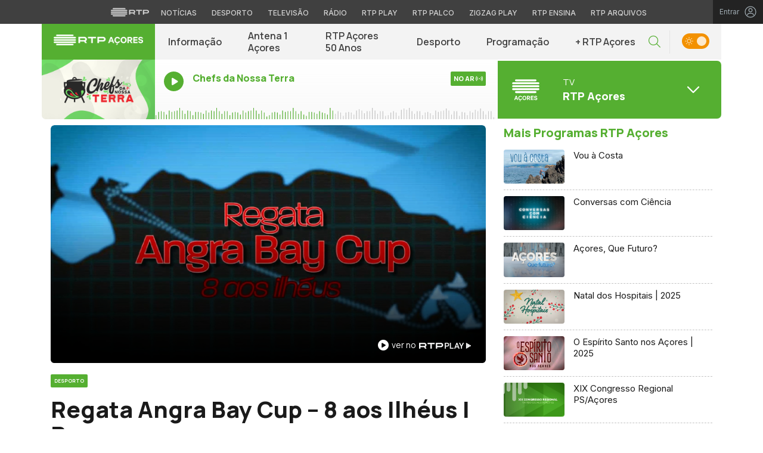

--- FILE ---
content_type: image/svg+xml
request_url: https://acores.rtp.pt/wp-content/themes/acores/includes/img/antena1_acores.svg
body_size: 1053
content:
<svg width="280" height="280" viewBox="0 0 280 280" fill="none" xmlns="http://www.w3.org/2000/svg">
<path d="M247.204 161.059H229.984C228.993 161.059 228.188 160.257 228.188 159.27V60.7076L201.13 74.3722C199.932 74.9789 198.518 74.1152 198.518 72.7785V55.2479C198.518 54.5693 198.9 53.9523 199.509 53.6542L235.796 35.3832C236.22 35.1776 236.674 35.0645 237.149 35.0645H247.204C248.195 35.0645 249 35.8664 249 36.8535V159.27C249 160.257 248.195 161.059 247.204 161.059Z" fill="white"/>
<path d="M141.047 69.9197V126.511C141.047 131.622 145.125 135.765 150.142 135.765C155.149 135.765 159.175 131.622 159.175 126.511V69.9197C159.175 64.7685 155.149 60.666 150.142 60.666C145.125 60.666 141.047 64.7685 141.047 69.9197Z" fill="white"/>
<path d="M77.6711 138.719V11.2949C77.6711 6.17446 73.583 2 68.5761 2C63.6002 2 59.5327 6.16418 59.5327 11.2949V138.729C59.5327 143.87 63.6002 147.993 68.5761 147.993C73.583 147.993 77.6711 143.86 77.6711 138.719Z" fill="white"/>
<path d="M32.3088 44.3495V152.042C32.3088 157.173 36.3557 161.306 41.4142 161.306C46.3798 161.306 50.4679 157.173 50.4679 152.042V44.3495C50.4679 39.2291 46.3798 35.0547 41.4142 35.0547C36.3557 35.065 32.3088 39.2291 32.3088 44.3495Z" fill="white"/>
<path d="M104.895 184.863V51.9687C104.895 46.838 100.807 42.6738 95.7997 42.6738C90.8238 42.6738 86.7563 46.838 86.7563 51.9687V184.852C86.7563 189.983 90.8238 194.116 95.7997 194.116C100.807 194.127 104.895 189.993 104.895 184.863Z" fill="white"/>
<path d="M132.075 152.242V33.2597C132.075 28.1393 127.987 23.9648 122.98 23.9648C118.004 23.9648 113.937 28.129 113.937 33.2597V152.242C113.937 157.373 118.004 161.506 122.98 161.506C127.997 161.506 132.075 157.373 132.075 152.242Z" fill="white"/>
<path d="M54.2053 226.91L69.2617 266.262H60.9294L57.4 256.775H42.6674L39.2028 266.262H31L46.0565 226.91H54.2053V226.91ZM45.2362 249.856H54.8421L50.0391 236.786L45.2362 249.856Z" fill="white"/>
<path d="M88.6146 226.273C97.9075 226.273 103.617 231.724 105.085 239.603H96.9469C95.5978 236.02 93.1693 233.58 88.6146 233.58C82.333 233.58 78.6202 239.096 78.6202 246.586C78.6202 254.012 82.333 259.592 88.6146 259.592C93.1693 259.592 95.5978 257.153 96.9469 253.505H105.085C103.617 261.448 97.9075 266.899 88.6146 266.899C78.1021 266.899 70.2878 258.631 70.2878 246.586C70.2878 234.541 78.1129 226.273 88.6146 226.273ZM80.9299 278.178L85.4198 269.273H92.7268L87.9886 278.178H80.9299Z" fill="white"/>
<path d="M127.254 266.899C116.299 266.899 108.668 258.318 108.668 246.586C108.668 234.8 116.299 226.273 127.254 226.273C138.209 226.273 145.894 234.8 145.894 246.586C145.904 258.318 138.209 266.899 127.254 266.899ZM127.254 233.58C121.037 233.58 117 238.901 117 246.586C117 254.282 121.037 259.592 127.254 259.592C133.535 259.592 137.637 254.271 137.637 246.586C137.637 238.901 133.535 233.58 127.254 233.58Z" fill="white"/>
<path d="M159.742 251.582V266.261H151.604V226.92H167.815C176.082 226.92 181.598 231.345 181.598 239.418C181.598 245.7 178.144 249.672 172.629 251.021L183.012 266.272H173.783L164.048 251.593H159.742V251.582ZM159.742 244.858H167.297C171.398 244.858 173.514 242.678 173.514 239.408C173.514 236.073 171.398 233.892 167.297 233.892H159.742V244.858V244.858Z" fill="white"/>
<path d="M214.397 226.91V234.098H195.747V242.679H212.67V249.662H195.747V259.02H214.397V266.262H187.673V226.91H214.397Z" fill="white"/>
<path d="M226.507 255.048C227.597 258.502 230.479 260.11 234.321 260.11C238.293 260.11 240.927 258.318 240.927 255.177C240.927 252.803 239.513 251.529 236.124 250.752L229.076 249.144C223.442 247.871 219.071 244.848 219.071 238.383C219.071 231.271 224.964 226.273 233.231 226.273C242.2 226.273 247.392 231.012 248.676 237.682H240.538C239.642 235.059 237.397 232.998 233.296 232.998C229.583 232.998 227.079 234.789 227.079 237.617C227.079 239.862 228.558 241.2 231.504 241.913L238.682 243.575C245.093 245.054 249 248.702 249 254.659C249 262.29 242.719 266.899 234.397 266.899C225.622 266.899 219.405 262.538 218.056 255.048H226.507Z" fill="white"/>
</svg>


--- FILE ---
content_type: image/svg+xml
request_url: https://acores.rtp.pt/wp-content/themes/acores/includes/img/rtpacores.svg
body_size: 59
content:
<svg width="280" height="280" viewBox="0 0 280 280" fill="none" xmlns="http://www.w3.org/2000/svg">
<path d="M230.905 150.322H48.8602C43.6583 150.322 39.4358 154.458 39.4358 159.551C39.4358 164.644 43.6583 168.736 48.8602 168.736H230.905C236.151 168.736 240.33 164.644 240.33 159.551C240.33 154.458 236.151 150.322 230.905 150.322Z" fill="white"/>
<path d="M48.8602 58.3916H230.905C236.151 58.3916 240.33 54.2998 240.33 49.2067C240.33 44.1354 236.151 40 230.905 40H48.8602C43.6583 40 39.4358 44.1354 39.4358 49.2067C39.4358 54.2998 43.6583 58.3916 48.8602 58.3916Z" fill="white"/>
<path d="M21.4462 86.0072H258.296C263.52 86.0072 267.764 81.8718 267.764 76.7787C267.764 71.7291 263.52 67.5938 258.296 67.5938H21.4462C16.2225 67.5938 12 71.7291 12 76.7787C12 81.85 16.2007 86.0072 21.4462 86.0072Z" fill="white"/>
<path d="M258.296 95.2812H21.4462C16.2007 95.2812 12 99.3949 12 104.51C12 109.559 16.2007 113.695 21.4462 113.695H258.296C263.52 113.695 267.764 109.537 267.764 104.51C267.743 99.3949 263.498 95.2812 258.296 95.2812Z" fill="white"/>
<path d="M258.296 122.793H21.4462C16.2225 122.793 12 126.907 12 132C12 137.071 16.2007 141.206 21.4462 141.206H258.296C263.52 141.206 267.764 137.093 267.764 132C267.743 126.907 263.498 122.793 258.296 122.793Z" fill="white"/>
<path d="M54.2014 195.131L69.2383 234.431H60.9168L57.3921 224.957H42.6786L39.2185 234.431H31.0264L46.0632 195.131H54.2014V195.131ZM45.244 218.047H54.8374L50.0407 204.994L45.244 218.047Z" fill="white"/>
<path d="M88.5651 194.498C97.8459 194.498 103.548 199.941 105.014 207.81H96.8866C95.5392 204.232 93.1139 201.795 88.5651 201.795C82.2917 201.795 78.5837 207.304 78.5837 214.784C78.5837 222.2 82.2917 227.773 88.5651 227.773C93.1139 227.773 95.5392 225.337 96.8866 221.694H105.014C103.548 229.627 97.8459 235.07 88.5651 235.07C78.0663 235.07 70.2622 226.814 70.2622 214.784C70.2622 202.755 78.0771 194.498 88.5651 194.498ZM80.8904 246.335L85.3745 237.442H92.672L87.9399 246.335H80.8904Z" fill="white"/>
<path d="M127.155 235.07C116.214 235.07 108.593 226.501 108.593 214.784C108.593 203.014 116.214 194.498 127.155 194.498C138.095 194.498 145.77 203.014 145.77 214.784C145.781 226.501 138.095 235.07 127.155 235.07ZM127.155 201.795C120.946 201.795 116.914 207.11 116.914 214.784C116.914 222.47 120.946 227.773 127.155 227.773C133.428 227.773 137.524 222.459 137.524 214.784C137.524 207.11 133.428 201.795 127.155 201.795Z" fill="white"/>
<path d="M159.6 219.769V234.428H151.473V195.139H167.663C175.92 195.139 181.428 199.558 181.428 207.621C181.428 213.894 177.978 217.861 172.47 219.208L182.84 234.439H173.624L163.901 219.78H159.6V219.769ZM159.6 213.053H167.145C171.242 213.053 173.354 210.876 173.354 207.61C173.354 204.279 171.242 202.102 167.145 202.102H159.6V213.053V213.053Z" fill="white"/>
<path d="M214.182 195.131V202.31H195.556V210.879H212.458V217.853H195.556V227.199H214.182V234.431H187.493V195.131H214.182Z" fill="white"/>
<path d="M226.276 223.235C227.365 226.684 230.243 228.29 234.08 228.29C238.047 228.29 240.677 226.501 240.677 223.364C240.677 220.993 239.265 219.721 235.88 218.945L228.842 217.339C223.215 216.067 218.849 213.049 218.849 206.592C218.849 199.489 224.735 194.498 232.992 194.498C241.949 194.498 247.134 199.23 248.417 205.892H240.289C239.394 203.272 237.152 201.213 233.056 201.213C229.348 201.213 226.847 203.003 226.847 205.827C226.847 208.069 228.324 209.405 231.267 210.117L238.435 211.777C244.838 213.254 248.74 216.897 248.74 222.847C248.74 230.468 242.466 235.07 234.156 235.07C225.392 235.07 219.184 230.716 217.836 223.235H226.276Z" fill="white"/>
</svg>


--- FILE ---
content_type: application/javascript
request_url: https://acores.rtp.pt/wp-content/themes/acores/includes/js/scripts.js?ver=20032025
body_size: 1137
content:
$(document).ready(function () {

  /**********************************************************
  ** Rotate navbar icon on mobile
  /**********************************************************/
  $('.navbar-toggler').click(function () {
    $(this).toggleClass('change');
    $('html , body').toggleClass('overflow-hidden');
    $('.mask-body').toggle();
  });

  $('.circle-plus').on('click', function () {
    $(this).toggleClass('opened');
  });

  $('.circle-plus').removeClass('opened');

  /**********************************************************
  ** Live Data for Live Radio
  /**********************************************************/
  function liveMetadataOnairNow() {

    var _timer21 = '';
    var timeWait = 60000;

    var channel_id = $('#more-media').find('.media-channels').attr('data-media_channelid');
    var channel_type = $('#more-media').find('.media-channels').attr('data-media_channeltype');

    $.ajax({
      url: '//www.rtp.pt/play/livechannelonair.php?channel=' + channel_id + '&howmanynext=1&howmanybefore=0&channeltype=' + channel_type,
      dataType: "json",
      error: function (data) { console.log('error ajax', data) },
      success: function (data) {

        var EPGcontentNow = data.raw.result[0].onair[0];
        //var EPGcontentNext = data.raw.result[0].onair[1];

        var tituloNow = EPGcontentNow['TITULO'];
        var duracaoNow = EPGcontentNow['duracao'];
        var paraAcabarNow = EPGcontentNow['timeToEnd'];
        var imagemNow = EPGcontentNow['IMAGE'].replace('img0.rtp.pt/EPG/imgth/phpThumb.php?src=', 'cdn-images.rtp.pt');
        var animadorNow = EPGcontentNow['COMENT1'];
        var dataIniNow = EPGcontentNow['realDateTime'].split(' ')[1].substr(0, 5);
        var dataFimNow = EPGcontentNow['realEndDateTime'].split(' ')[1].substr(0, 5);

        paraAcabarNow = paraAcabarNow.split(':');
        totalParaAcabar = parseInt(paraAcabarNow[0]) * 60 + parseInt(paraAcabarNow[1]);
        duracaoNow = duracaoNow.split(':');
        totalDuracaoNow = parseInt(duracaoNow[0]) * 60 + parseInt(duracaoNow[1]);
        percentagemDecorrida = parseInt((totalDuracaoNow - totalParaAcabar) * 100 / totalDuracaoNow);
        // var tituloNext = EPGcontentNext['TITULO'];
        // var dataIniNext = EPGcontentNext['realDateTime'].split(' ')[1].substr(0,5);
        // var dataFimNext = EPGcontentNext['realEndDateTime'].split(' ')[1].substr(0,5);

        $('#liveTitulo').html(tituloNow);
        $('#animador').html(animadorNow);
        $('#livehorafim').html(dataFimNow);
        $('#liveImagem').css('background-image', 'url(' + imagemNow + ')');
        $('.time-gone').attr('offset', percentagemDecorrida + '%');

        // $('#nextTitulo').html(tituloNext);
        // $('#nexthorainicio').html(dataIniNext);
        // $('#nexthorafim').html(dataFimNext);

        // clearTimeout(_timer21);
        // _timer21 = setTimeout ( "liveMetadataOnairNow()", timeWait );

      }
    });
  }
  setInterval(liveMetadataOnairNow, 30000);

  /**********************************************************
  ** Define Media Channels JSON
  /**********************************************************/
  var theme = document.location.origin + "/wp-content/themes/acores";

  mediaChannels = `{
    "rtp_acores" : {
      "media_type"           : "TV",
      "media_name"           : "RTP Açores",
      "media_image"          : "${theme}/includes/img/rtpacores.svg",
      "media_channelid"      : "106",
      "media_channeltype"    : "tv",
      "media_channelkey"     : "rtp_acores",
      "media_popuplink"      : "https://www.rtp.pt/play/direto/rtpacores"
    },
    "antena1_acores" : {
      "media_type"           : "Rádio",
      "media_name"           : "Antena 1 Açores",
      "media_image"          : "${theme}/includes/img/antena1_acores.svg",
      "media_channelid"      : "97",
      "media_channeltype"    : "radio",
      "media_channelkey"     : "antena1_acores",
      "media_popuplink"      : "https://www.rtp.pt/play/popup/antena1acores"
    }
  }`;

  const obj = JSON.parse(mediaChannels);

  /**********************************************************
  ** Check cookie and set default value if empty
  /**********************************************************/
  var mediaCookie = getCookie("media_onair");
  if (mediaCookie == '') {
    mediaCookie = 'rtp_acores';
  }

  /**********************************************************
  ** Populates buttons according to mediaChannels JSON
  /**********************************************************/
  $(".media-channels").each(function (item) {

    if (item == 0) {

      $(this).attr('data-media_popuplink', obj[mediaCookie]['media_popuplink']);
      $(this).attr('data-media_channelkey', obj[mediaCookie]['media_channelkey']);
      $(this).attr('data-media_channelid', obj[mediaCookie]['media_channelid']);
      $(this).attr('data-media_channeltype', obj[mediaCookie]['media_channeltype']);
      $(this).find('.media-type').html(obj[mediaCookie]['media_type']);
      $(this).find('.media-name').html(obj[mediaCookie]['media_name']);
      $(this).find('.media-image').attr('src', obj[mediaCookie]['media_image']);
      $(this).find('.media-image').attr('alt', obj[mediaCookie]['media_name'] + ' Logo');

      liveMetadataOnairNow();

      delete obj[mediaCookie];

    } else {

      $(this).attr('data-media_popuplink', Object.values(obj)[item - 1]['media_popuplink']);
      $(this).attr('data-media_channelkey', Object.values(obj)[item - 1]['media_channelkey']);
      $(this).attr('data-media_channelid', Object.values(obj)[item - 1]['media_channelid']);
      $(this).attr('data-media_channeltype', Object.values(obj)[item - 1]['media_channeltype']);
      $(this).find('.media-type').html(Object.values(obj)[item - 1]['media_type']);
      $(this).find('.media-name').html(Object.values(obj)[item - 1]['media_name']);
      $(this).find('.media-image').attr('src', Object.values(obj)[item - 1]['media_image']);
      $(this).find('.media-image').attr('alt', Object.values(obj)[item - 1]['media_name'] + ' Logo');

    }

  });

  /**********************************************************
  ** Find and replace data between selected and dropdown button
  ** set cookie accordingly & updates on air info on frontend
  /**********************************************************/
  $(".dropdown-menu button").click(function (e) {

    e.preventDefault();

    var selectedmedia_popuplink = $(this).find('.media-channels').attr('data-media_popuplink');
    var selectedmedia_channelkey = $(this).find('.media-channels').attr('data-media_channelkey');
    var selectedmedia_channelid = $(this).find('.media-channels').attr('data-media_channelid');
    var selectedmedia_channeltype = $(this).find('.media-channels').attr('data-media_channeltype');
    var selectedMediaImage = $(this).find('img').attr('src');
    var selectedMediaType = $(this).find('.media-type').html();
    var selectedMediaTitle = $(this).find('.media-name').html();

    var replacedmedia_popuplink = $('#more-media').find('.media-channels').attr('data-media_popuplink');
    var replacedmedia_channelkey = $('#more-media').find('.media-channels').attr('data-media_channelkey');
    var replacedmedia_channelid = $('#more-media').find('.media-channels').attr('data-media_channelid');
    var replacedmedia_channeltype = $('#more-media').find('.media-channels').attr('data-media_channeltype');
    var replacedMediaImage = $('#more-media').find('img').attr('src');
    var replacedMediaType = $('#more-media').find('.media-type').html();
    var replacedMediaTitle = $('#more-media').find('.media-name').html();

    $('#more-media').find('.media-channels').attr('data-media_popuplink', selectedmedia_popuplink);
    $('#more-media').find('.media-channels').attr('data-media_channelkey', selectedmedia_channelkey);
    $('#more-media').find('.media-channels').attr('data-media_channelid', selectedmedia_channelid);
    $('#more-media').find('.media-channels').attr('data-media_channeltype', selectedmedia_channeltype);
    $('#more-media').find('img').attr('src', selectedMediaImage);
    $('#more-media .media-type').html(selectedMediaType);
    $('#more-media .media-name').html(selectedMediaTitle);

    $(this).find('.media-channels').attr('data-media_popuplink', replacedmedia_popuplink);
    $(this).find('.media-channels').attr('data-media_channelkey', replacedmedia_channelkey);
    $(this).find('.media-channels').attr('data-media_channelid', replacedmedia_channelid);
    $(this).find('.media-channels').attr('data-media_channeltype', replacedmedia_channeltype);
    $(this).find('img').attr('src', replacedMediaImage);
    $(this).find('.media-type').html(replacedMediaType);
    $(this).find('.media-name').html(replacedMediaTitle);

    // change popup link on select
    $(".popup-link").attr("onclick", "window.open('" + selectedmedia_popuplink + "', '_blank', 'height=690,width=360')");

    setCookie("media_onair", selectedmedia_channelkey, 20);
    liveMetadataOnairNow();
  });

  /**********************************************************
  ** Search input
  /**********************************************************/

  $('.search-icon').click(function () {
    event.preventDefault();
    $('.search-input').animate({ width: "toggle" });
    $('.search-control').focus();
  });

  $('.close-btn').click(function () {
    event.preventDefault();
    $('.search-input').animate({ width: "toggle" });
  });

  $('.clean-search').click(function () {
    $('.search-control-page').val('');
    $('.search-control-page').focus();
  });

  /**********************************************************
  ** Show carousel nav only on hover
  /**********************************************************/

  if ($(window).width() > 992) {

    $('.owl-carousel').mouseenter(function () {
      $(this).find('.owl-nav:not(.disabled)').show();
    });

    $('.owl-carousel').mouseleave(function () {
      $(this).find('.owl-nav:not(.disabled)').hide();
    });

  }

});
